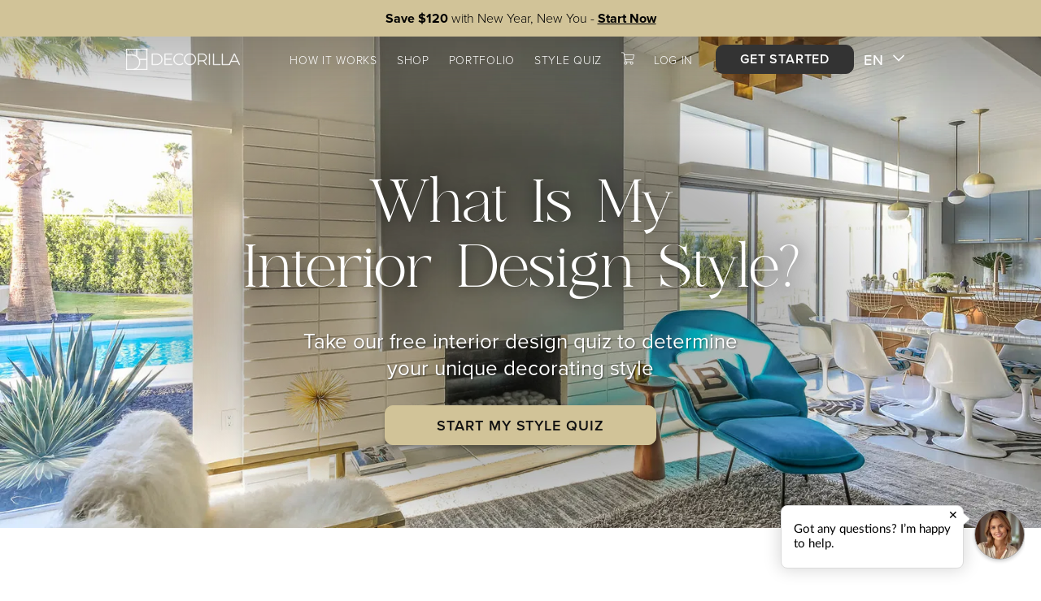

--- FILE ---
content_type: text/html; charset=utf-8
request_url: https://www.google.com/recaptcha/api2/anchor?ar=1&k=6LenQ9QZAAAAAKF4BRIJncECMEIfuTVHjVAczp_Z&co=aHR0cHM6Ly93d3cuZGVjb3JpbGxhLmNvbTo0NDM.&hl=en&v=PoyoqOPhxBO7pBk68S4YbpHZ&size=invisible&anchor-ms=20000&execute-ms=30000&cb=4iz3qig1kdby
body_size: 48951
content:
<!DOCTYPE HTML><html dir="ltr" lang="en"><head><meta http-equiv="Content-Type" content="text/html; charset=UTF-8">
<meta http-equiv="X-UA-Compatible" content="IE=edge">
<title>reCAPTCHA</title>
<style type="text/css">
/* cyrillic-ext */
@font-face {
  font-family: 'Roboto';
  font-style: normal;
  font-weight: 400;
  font-stretch: 100%;
  src: url(//fonts.gstatic.com/s/roboto/v48/KFO7CnqEu92Fr1ME7kSn66aGLdTylUAMa3GUBHMdazTgWw.woff2) format('woff2');
  unicode-range: U+0460-052F, U+1C80-1C8A, U+20B4, U+2DE0-2DFF, U+A640-A69F, U+FE2E-FE2F;
}
/* cyrillic */
@font-face {
  font-family: 'Roboto';
  font-style: normal;
  font-weight: 400;
  font-stretch: 100%;
  src: url(//fonts.gstatic.com/s/roboto/v48/KFO7CnqEu92Fr1ME7kSn66aGLdTylUAMa3iUBHMdazTgWw.woff2) format('woff2');
  unicode-range: U+0301, U+0400-045F, U+0490-0491, U+04B0-04B1, U+2116;
}
/* greek-ext */
@font-face {
  font-family: 'Roboto';
  font-style: normal;
  font-weight: 400;
  font-stretch: 100%;
  src: url(//fonts.gstatic.com/s/roboto/v48/KFO7CnqEu92Fr1ME7kSn66aGLdTylUAMa3CUBHMdazTgWw.woff2) format('woff2');
  unicode-range: U+1F00-1FFF;
}
/* greek */
@font-face {
  font-family: 'Roboto';
  font-style: normal;
  font-weight: 400;
  font-stretch: 100%;
  src: url(//fonts.gstatic.com/s/roboto/v48/KFO7CnqEu92Fr1ME7kSn66aGLdTylUAMa3-UBHMdazTgWw.woff2) format('woff2');
  unicode-range: U+0370-0377, U+037A-037F, U+0384-038A, U+038C, U+038E-03A1, U+03A3-03FF;
}
/* math */
@font-face {
  font-family: 'Roboto';
  font-style: normal;
  font-weight: 400;
  font-stretch: 100%;
  src: url(//fonts.gstatic.com/s/roboto/v48/KFO7CnqEu92Fr1ME7kSn66aGLdTylUAMawCUBHMdazTgWw.woff2) format('woff2');
  unicode-range: U+0302-0303, U+0305, U+0307-0308, U+0310, U+0312, U+0315, U+031A, U+0326-0327, U+032C, U+032F-0330, U+0332-0333, U+0338, U+033A, U+0346, U+034D, U+0391-03A1, U+03A3-03A9, U+03B1-03C9, U+03D1, U+03D5-03D6, U+03F0-03F1, U+03F4-03F5, U+2016-2017, U+2034-2038, U+203C, U+2040, U+2043, U+2047, U+2050, U+2057, U+205F, U+2070-2071, U+2074-208E, U+2090-209C, U+20D0-20DC, U+20E1, U+20E5-20EF, U+2100-2112, U+2114-2115, U+2117-2121, U+2123-214F, U+2190, U+2192, U+2194-21AE, U+21B0-21E5, U+21F1-21F2, U+21F4-2211, U+2213-2214, U+2216-22FF, U+2308-230B, U+2310, U+2319, U+231C-2321, U+2336-237A, U+237C, U+2395, U+239B-23B7, U+23D0, U+23DC-23E1, U+2474-2475, U+25AF, U+25B3, U+25B7, U+25BD, U+25C1, U+25CA, U+25CC, U+25FB, U+266D-266F, U+27C0-27FF, U+2900-2AFF, U+2B0E-2B11, U+2B30-2B4C, U+2BFE, U+3030, U+FF5B, U+FF5D, U+1D400-1D7FF, U+1EE00-1EEFF;
}
/* symbols */
@font-face {
  font-family: 'Roboto';
  font-style: normal;
  font-weight: 400;
  font-stretch: 100%;
  src: url(//fonts.gstatic.com/s/roboto/v48/KFO7CnqEu92Fr1ME7kSn66aGLdTylUAMaxKUBHMdazTgWw.woff2) format('woff2');
  unicode-range: U+0001-000C, U+000E-001F, U+007F-009F, U+20DD-20E0, U+20E2-20E4, U+2150-218F, U+2190, U+2192, U+2194-2199, U+21AF, U+21E6-21F0, U+21F3, U+2218-2219, U+2299, U+22C4-22C6, U+2300-243F, U+2440-244A, U+2460-24FF, U+25A0-27BF, U+2800-28FF, U+2921-2922, U+2981, U+29BF, U+29EB, U+2B00-2BFF, U+4DC0-4DFF, U+FFF9-FFFB, U+10140-1018E, U+10190-1019C, U+101A0, U+101D0-101FD, U+102E0-102FB, U+10E60-10E7E, U+1D2C0-1D2D3, U+1D2E0-1D37F, U+1F000-1F0FF, U+1F100-1F1AD, U+1F1E6-1F1FF, U+1F30D-1F30F, U+1F315, U+1F31C, U+1F31E, U+1F320-1F32C, U+1F336, U+1F378, U+1F37D, U+1F382, U+1F393-1F39F, U+1F3A7-1F3A8, U+1F3AC-1F3AF, U+1F3C2, U+1F3C4-1F3C6, U+1F3CA-1F3CE, U+1F3D4-1F3E0, U+1F3ED, U+1F3F1-1F3F3, U+1F3F5-1F3F7, U+1F408, U+1F415, U+1F41F, U+1F426, U+1F43F, U+1F441-1F442, U+1F444, U+1F446-1F449, U+1F44C-1F44E, U+1F453, U+1F46A, U+1F47D, U+1F4A3, U+1F4B0, U+1F4B3, U+1F4B9, U+1F4BB, U+1F4BF, U+1F4C8-1F4CB, U+1F4D6, U+1F4DA, U+1F4DF, U+1F4E3-1F4E6, U+1F4EA-1F4ED, U+1F4F7, U+1F4F9-1F4FB, U+1F4FD-1F4FE, U+1F503, U+1F507-1F50B, U+1F50D, U+1F512-1F513, U+1F53E-1F54A, U+1F54F-1F5FA, U+1F610, U+1F650-1F67F, U+1F687, U+1F68D, U+1F691, U+1F694, U+1F698, U+1F6AD, U+1F6B2, U+1F6B9-1F6BA, U+1F6BC, U+1F6C6-1F6CF, U+1F6D3-1F6D7, U+1F6E0-1F6EA, U+1F6F0-1F6F3, U+1F6F7-1F6FC, U+1F700-1F7FF, U+1F800-1F80B, U+1F810-1F847, U+1F850-1F859, U+1F860-1F887, U+1F890-1F8AD, U+1F8B0-1F8BB, U+1F8C0-1F8C1, U+1F900-1F90B, U+1F93B, U+1F946, U+1F984, U+1F996, U+1F9E9, U+1FA00-1FA6F, U+1FA70-1FA7C, U+1FA80-1FA89, U+1FA8F-1FAC6, U+1FACE-1FADC, U+1FADF-1FAE9, U+1FAF0-1FAF8, U+1FB00-1FBFF;
}
/* vietnamese */
@font-face {
  font-family: 'Roboto';
  font-style: normal;
  font-weight: 400;
  font-stretch: 100%;
  src: url(//fonts.gstatic.com/s/roboto/v48/KFO7CnqEu92Fr1ME7kSn66aGLdTylUAMa3OUBHMdazTgWw.woff2) format('woff2');
  unicode-range: U+0102-0103, U+0110-0111, U+0128-0129, U+0168-0169, U+01A0-01A1, U+01AF-01B0, U+0300-0301, U+0303-0304, U+0308-0309, U+0323, U+0329, U+1EA0-1EF9, U+20AB;
}
/* latin-ext */
@font-face {
  font-family: 'Roboto';
  font-style: normal;
  font-weight: 400;
  font-stretch: 100%;
  src: url(//fonts.gstatic.com/s/roboto/v48/KFO7CnqEu92Fr1ME7kSn66aGLdTylUAMa3KUBHMdazTgWw.woff2) format('woff2');
  unicode-range: U+0100-02BA, U+02BD-02C5, U+02C7-02CC, U+02CE-02D7, U+02DD-02FF, U+0304, U+0308, U+0329, U+1D00-1DBF, U+1E00-1E9F, U+1EF2-1EFF, U+2020, U+20A0-20AB, U+20AD-20C0, U+2113, U+2C60-2C7F, U+A720-A7FF;
}
/* latin */
@font-face {
  font-family: 'Roboto';
  font-style: normal;
  font-weight: 400;
  font-stretch: 100%;
  src: url(//fonts.gstatic.com/s/roboto/v48/KFO7CnqEu92Fr1ME7kSn66aGLdTylUAMa3yUBHMdazQ.woff2) format('woff2');
  unicode-range: U+0000-00FF, U+0131, U+0152-0153, U+02BB-02BC, U+02C6, U+02DA, U+02DC, U+0304, U+0308, U+0329, U+2000-206F, U+20AC, U+2122, U+2191, U+2193, U+2212, U+2215, U+FEFF, U+FFFD;
}
/* cyrillic-ext */
@font-face {
  font-family: 'Roboto';
  font-style: normal;
  font-weight: 500;
  font-stretch: 100%;
  src: url(//fonts.gstatic.com/s/roboto/v48/KFO7CnqEu92Fr1ME7kSn66aGLdTylUAMa3GUBHMdazTgWw.woff2) format('woff2');
  unicode-range: U+0460-052F, U+1C80-1C8A, U+20B4, U+2DE0-2DFF, U+A640-A69F, U+FE2E-FE2F;
}
/* cyrillic */
@font-face {
  font-family: 'Roboto';
  font-style: normal;
  font-weight: 500;
  font-stretch: 100%;
  src: url(//fonts.gstatic.com/s/roboto/v48/KFO7CnqEu92Fr1ME7kSn66aGLdTylUAMa3iUBHMdazTgWw.woff2) format('woff2');
  unicode-range: U+0301, U+0400-045F, U+0490-0491, U+04B0-04B1, U+2116;
}
/* greek-ext */
@font-face {
  font-family: 'Roboto';
  font-style: normal;
  font-weight: 500;
  font-stretch: 100%;
  src: url(//fonts.gstatic.com/s/roboto/v48/KFO7CnqEu92Fr1ME7kSn66aGLdTylUAMa3CUBHMdazTgWw.woff2) format('woff2');
  unicode-range: U+1F00-1FFF;
}
/* greek */
@font-face {
  font-family: 'Roboto';
  font-style: normal;
  font-weight: 500;
  font-stretch: 100%;
  src: url(//fonts.gstatic.com/s/roboto/v48/KFO7CnqEu92Fr1ME7kSn66aGLdTylUAMa3-UBHMdazTgWw.woff2) format('woff2');
  unicode-range: U+0370-0377, U+037A-037F, U+0384-038A, U+038C, U+038E-03A1, U+03A3-03FF;
}
/* math */
@font-face {
  font-family: 'Roboto';
  font-style: normal;
  font-weight: 500;
  font-stretch: 100%;
  src: url(//fonts.gstatic.com/s/roboto/v48/KFO7CnqEu92Fr1ME7kSn66aGLdTylUAMawCUBHMdazTgWw.woff2) format('woff2');
  unicode-range: U+0302-0303, U+0305, U+0307-0308, U+0310, U+0312, U+0315, U+031A, U+0326-0327, U+032C, U+032F-0330, U+0332-0333, U+0338, U+033A, U+0346, U+034D, U+0391-03A1, U+03A3-03A9, U+03B1-03C9, U+03D1, U+03D5-03D6, U+03F0-03F1, U+03F4-03F5, U+2016-2017, U+2034-2038, U+203C, U+2040, U+2043, U+2047, U+2050, U+2057, U+205F, U+2070-2071, U+2074-208E, U+2090-209C, U+20D0-20DC, U+20E1, U+20E5-20EF, U+2100-2112, U+2114-2115, U+2117-2121, U+2123-214F, U+2190, U+2192, U+2194-21AE, U+21B0-21E5, U+21F1-21F2, U+21F4-2211, U+2213-2214, U+2216-22FF, U+2308-230B, U+2310, U+2319, U+231C-2321, U+2336-237A, U+237C, U+2395, U+239B-23B7, U+23D0, U+23DC-23E1, U+2474-2475, U+25AF, U+25B3, U+25B7, U+25BD, U+25C1, U+25CA, U+25CC, U+25FB, U+266D-266F, U+27C0-27FF, U+2900-2AFF, U+2B0E-2B11, U+2B30-2B4C, U+2BFE, U+3030, U+FF5B, U+FF5D, U+1D400-1D7FF, U+1EE00-1EEFF;
}
/* symbols */
@font-face {
  font-family: 'Roboto';
  font-style: normal;
  font-weight: 500;
  font-stretch: 100%;
  src: url(//fonts.gstatic.com/s/roboto/v48/KFO7CnqEu92Fr1ME7kSn66aGLdTylUAMaxKUBHMdazTgWw.woff2) format('woff2');
  unicode-range: U+0001-000C, U+000E-001F, U+007F-009F, U+20DD-20E0, U+20E2-20E4, U+2150-218F, U+2190, U+2192, U+2194-2199, U+21AF, U+21E6-21F0, U+21F3, U+2218-2219, U+2299, U+22C4-22C6, U+2300-243F, U+2440-244A, U+2460-24FF, U+25A0-27BF, U+2800-28FF, U+2921-2922, U+2981, U+29BF, U+29EB, U+2B00-2BFF, U+4DC0-4DFF, U+FFF9-FFFB, U+10140-1018E, U+10190-1019C, U+101A0, U+101D0-101FD, U+102E0-102FB, U+10E60-10E7E, U+1D2C0-1D2D3, U+1D2E0-1D37F, U+1F000-1F0FF, U+1F100-1F1AD, U+1F1E6-1F1FF, U+1F30D-1F30F, U+1F315, U+1F31C, U+1F31E, U+1F320-1F32C, U+1F336, U+1F378, U+1F37D, U+1F382, U+1F393-1F39F, U+1F3A7-1F3A8, U+1F3AC-1F3AF, U+1F3C2, U+1F3C4-1F3C6, U+1F3CA-1F3CE, U+1F3D4-1F3E0, U+1F3ED, U+1F3F1-1F3F3, U+1F3F5-1F3F7, U+1F408, U+1F415, U+1F41F, U+1F426, U+1F43F, U+1F441-1F442, U+1F444, U+1F446-1F449, U+1F44C-1F44E, U+1F453, U+1F46A, U+1F47D, U+1F4A3, U+1F4B0, U+1F4B3, U+1F4B9, U+1F4BB, U+1F4BF, U+1F4C8-1F4CB, U+1F4D6, U+1F4DA, U+1F4DF, U+1F4E3-1F4E6, U+1F4EA-1F4ED, U+1F4F7, U+1F4F9-1F4FB, U+1F4FD-1F4FE, U+1F503, U+1F507-1F50B, U+1F50D, U+1F512-1F513, U+1F53E-1F54A, U+1F54F-1F5FA, U+1F610, U+1F650-1F67F, U+1F687, U+1F68D, U+1F691, U+1F694, U+1F698, U+1F6AD, U+1F6B2, U+1F6B9-1F6BA, U+1F6BC, U+1F6C6-1F6CF, U+1F6D3-1F6D7, U+1F6E0-1F6EA, U+1F6F0-1F6F3, U+1F6F7-1F6FC, U+1F700-1F7FF, U+1F800-1F80B, U+1F810-1F847, U+1F850-1F859, U+1F860-1F887, U+1F890-1F8AD, U+1F8B0-1F8BB, U+1F8C0-1F8C1, U+1F900-1F90B, U+1F93B, U+1F946, U+1F984, U+1F996, U+1F9E9, U+1FA00-1FA6F, U+1FA70-1FA7C, U+1FA80-1FA89, U+1FA8F-1FAC6, U+1FACE-1FADC, U+1FADF-1FAE9, U+1FAF0-1FAF8, U+1FB00-1FBFF;
}
/* vietnamese */
@font-face {
  font-family: 'Roboto';
  font-style: normal;
  font-weight: 500;
  font-stretch: 100%;
  src: url(//fonts.gstatic.com/s/roboto/v48/KFO7CnqEu92Fr1ME7kSn66aGLdTylUAMa3OUBHMdazTgWw.woff2) format('woff2');
  unicode-range: U+0102-0103, U+0110-0111, U+0128-0129, U+0168-0169, U+01A0-01A1, U+01AF-01B0, U+0300-0301, U+0303-0304, U+0308-0309, U+0323, U+0329, U+1EA0-1EF9, U+20AB;
}
/* latin-ext */
@font-face {
  font-family: 'Roboto';
  font-style: normal;
  font-weight: 500;
  font-stretch: 100%;
  src: url(//fonts.gstatic.com/s/roboto/v48/KFO7CnqEu92Fr1ME7kSn66aGLdTylUAMa3KUBHMdazTgWw.woff2) format('woff2');
  unicode-range: U+0100-02BA, U+02BD-02C5, U+02C7-02CC, U+02CE-02D7, U+02DD-02FF, U+0304, U+0308, U+0329, U+1D00-1DBF, U+1E00-1E9F, U+1EF2-1EFF, U+2020, U+20A0-20AB, U+20AD-20C0, U+2113, U+2C60-2C7F, U+A720-A7FF;
}
/* latin */
@font-face {
  font-family: 'Roboto';
  font-style: normal;
  font-weight: 500;
  font-stretch: 100%;
  src: url(//fonts.gstatic.com/s/roboto/v48/KFO7CnqEu92Fr1ME7kSn66aGLdTylUAMa3yUBHMdazQ.woff2) format('woff2');
  unicode-range: U+0000-00FF, U+0131, U+0152-0153, U+02BB-02BC, U+02C6, U+02DA, U+02DC, U+0304, U+0308, U+0329, U+2000-206F, U+20AC, U+2122, U+2191, U+2193, U+2212, U+2215, U+FEFF, U+FFFD;
}
/* cyrillic-ext */
@font-face {
  font-family: 'Roboto';
  font-style: normal;
  font-weight: 900;
  font-stretch: 100%;
  src: url(//fonts.gstatic.com/s/roboto/v48/KFO7CnqEu92Fr1ME7kSn66aGLdTylUAMa3GUBHMdazTgWw.woff2) format('woff2');
  unicode-range: U+0460-052F, U+1C80-1C8A, U+20B4, U+2DE0-2DFF, U+A640-A69F, U+FE2E-FE2F;
}
/* cyrillic */
@font-face {
  font-family: 'Roboto';
  font-style: normal;
  font-weight: 900;
  font-stretch: 100%;
  src: url(//fonts.gstatic.com/s/roboto/v48/KFO7CnqEu92Fr1ME7kSn66aGLdTylUAMa3iUBHMdazTgWw.woff2) format('woff2');
  unicode-range: U+0301, U+0400-045F, U+0490-0491, U+04B0-04B1, U+2116;
}
/* greek-ext */
@font-face {
  font-family: 'Roboto';
  font-style: normal;
  font-weight: 900;
  font-stretch: 100%;
  src: url(//fonts.gstatic.com/s/roboto/v48/KFO7CnqEu92Fr1ME7kSn66aGLdTylUAMa3CUBHMdazTgWw.woff2) format('woff2');
  unicode-range: U+1F00-1FFF;
}
/* greek */
@font-face {
  font-family: 'Roboto';
  font-style: normal;
  font-weight: 900;
  font-stretch: 100%;
  src: url(//fonts.gstatic.com/s/roboto/v48/KFO7CnqEu92Fr1ME7kSn66aGLdTylUAMa3-UBHMdazTgWw.woff2) format('woff2');
  unicode-range: U+0370-0377, U+037A-037F, U+0384-038A, U+038C, U+038E-03A1, U+03A3-03FF;
}
/* math */
@font-face {
  font-family: 'Roboto';
  font-style: normal;
  font-weight: 900;
  font-stretch: 100%;
  src: url(//fonts.gstatic.com/s/roboto/v48/KFO7CnqEu92Fr1ME7kSn66aGLdTylUAMawCUBHMdazTgWw.woff2) format('woff2');
  unicode-range: U+0302-0303, U+0305, U+0307-0308, U+0310, U+0312, U+0315, U+031A, U+0326-0327, U+032C, U+032F-0330, U+0332-0333, U+0338, U+033A, U+0346, U+034D, U+0391-03A1, U+03A3-03A9, U+03B1-03C9, U+03D1, U+03D5-03D6, U+03F0-03F1, U+03F4-03F5, U+2016-2017, U+2034-2038, U+203C, U+2040, U+2043, U+2047, U+2050, U+2057, U+205F, U+2070-2071, U+2074-208E, U+2090-209C, U+20D0-20DC, U+20E1, U+20E5-20EF, U+2100-2112, U+2114-2115, U+2117-2121, U+2123-214F, U+2190, U+2192, U+2194-21AE, U+21B0-21E5, U+21F1-21F2, U+21F4-2211, U+2213-2214, U+2216-22FF, U+2308-230B, U+2310, U+2319, U+231C-2321, U+2336-237A, U+237C, U+2395, U+239B-23B7, U+23D0, U+23DC-23E1, U+2474-2475, U+25AF, U+25B3, U+25B7, U+25BD, U+25C1, U+25CA, U+25CC, U+25FB, U+266D-266F, U+27C0-27FF, U+2900-2AFF, U+2B0E-2B11, U+2B30-2B4C, U+2BFE, U+3030, U+FF5B, U+FF5D, U+1D400-1D7FF, U+1EE00-1EEFF;
}
/* symbols */
@font-face {
  font-family: 'Roboto';
  font-style: normal;
  font-weight: 900;
  font-stretch: 100%;
  src: url(//fonts.gstatic.com/s/roboto/v48/KFO7CnqEu92Fr1ME7kSn66aGLdTylUAMaxKUBHMdazTgWw.woff2) format('woff2');
  unicode-range: U+0001-000C, U+000E-001F, U+007F-009F, U+20DD-20E0, U+20E2-20E4, U+2150-218F, U+2190, U+2192, U+2194-2199, U+21AF, U+21E6-21F0, U+21F3, U+2218-2219, U+2299, U+22C4-22C6, U+2300-243F, U+2440-244A, U+2460-24FF, U+25A0-27BF, U+2800-28FF, U+2921-2922, U+2981, U+29BF, U+29EB, U+2B00-2BFF, U+4DC0-4DFF, U+FFF9-FFFB, U+10140-1018E, U+10190-1019C, U+101A0, U+101D0-101FD, U+102E0-102FB, U+10E60-10E7E, U+1D2C0-1D2D3, U+1D2E0-1D37F, U+1F000-1F0FF, U+1F100-1F1AD, U+1F1E6-1F1FF, U+1F30D-1F30F, U+1F315, U+1F31C, U+1F31E, U+1F320-1F32C, U+1F336, U+1F378, U+1F37D, U+1F382, U+1F393-1F39F, U+1F3A7-1F3A8, U+1F3AC-1F3AF, U+1F3C2, U+1F3C4-1F3C6, U+1F3CA-1F3CE, U+1F3D4-1F3E0, U+1F3ED, U+1F3F1-1F3F3, U+1F3F5-1F3F7, U+1F408, U+1F415, U+1F41F, U+1F426, U+1F43F, U+1F441-1F442, U+1F444, U+1F446-1F449, U+1F44C-1F44E, U+1F453, U+1F46A, U+1F47D, U+1F4A3, U+1F4B0, U+1F4B3, U+1F4B9, U+1F4BB, U+1F4BF, U+1F4C8-1F4CB, U+1F4D6, U+1F4DA, U+1F4DF, U+1F4E3-1F4E6, U+1F4EA-1F4ED, U+1F4F7, U+1F4F9-1F4FB, U+1F4FD-1F4FE, U+1F503, U+1F507-1F50B, U+1F50D, U+1F512-1F513, U+1F53E-1F54A, U+1F54F-1F5FA, U+1F610, U+1F650-1F67F, U+1F687, U+1F68D, U+1F691, U+1F694, U+1F698, U+1F6AD, U+1F6B2, U+1F6B9-1F6BA, U+1F6BC, U+1F6C6-1F6CF, U+1F6D3-1F6D7, U+1F6E0-1F6EA, U+1F6F0-1F6F3, U+1F6F7-1F6FC, U+1F700-1F7FF, U+1F800-1F80B, U+1F810-1F847, U+1F850-1F859, U+1F860-1F887, U+1F890-1F8AD, U+1F8B0-1F8BB, U+1F8C0-1F8C1, U+1F900-1F90B, U+1F93B, U+1F946, U+1F984, U+1F996, U+1F9E9, U+1FA00-1FA6F, U+1FA70-1FA7C, U+1FA80-1FA89, U+1FA8F-1FAC6, U+1FACE-1FADC, U+1FADF-1FAE9, U+1FAF0-1FAF8, U+1FB00-1FBFF;
}
/* vietnamese */
@font-face {
  font-family: 'Roboto';
  font-style: normal;
  font-weight: 900;
  font-stretch: 100%;
  src: url(//fonts.gstatic.com/s/roboto/v48/KFO7CnqEu92Fr1ME7kSn66aGLdTylUAMa3OUBHMdazTgWw.woff2) format('woff2');
  unicode-range: U+0102-0103, U+0110-0111, U+0128-0129, U+0168-0169, U+01A0-01A1, U+01AF-01B0, U+0300-0301, U+0303-0304, U+0308-0309, U+0323, U+0329, U+1EA0-1EF9, U+20AB;
}
/* latin-ext */
@font-face {
  font-family: 'Roboto';
  font-style: normal;
  font-weight: 900;
  font-stretch: 100%;
  src: url(//fonts.gstatic.com/s/roboto/v48/KFO7CnqEu92Fr1ME7kSn66aGLdTylUAMa3KUBHMdazTgWw.woff2) format('woff2');
  unicode-range: U+0100-02BA, U+02BD-02C5, U+02C7-02CC, U+02CE-02D7, U+02DD-02FF, U+0304, U+0308, U+0329, U+1D00-1DBF, U+1E00-1E9F, U+1EF2-1EFF, U+2020, U+20A0-20AB, U+20AD-20C0, U+2113, U+2C60-2C7F, U+A720-A7FF;
}
/* latin */
@font-face {
  font-family: 'Roboto';
  font-style: normal;
  font-weight: 900;
  font-stretch: 100%;
  src: url(//fonts.gstatic.com/s/roboto/v48/KFO7CnqEu92Fr1ME7kSn66aGLdTylUAMa3yUBHMdazQ.woff2) format('woff2');
  unicode-range: U+0000-00FF, U+0131, U+0152-0153, U+02BB-02BC, U+02C6, U+02DA, U+02DC, U+0304, U+0308, U+0329, U+2000-206F, U+20AC, U+2122, U+2191, U+2193, U+2212, U+2215, U+FEFF, U+FFFD;
}

</style>
<link rel="stylesheet" type="text/css" href="https://www.gstatic.com/recaptcha/releases/PoyoqOPhxBO7pBk68S4YbpHZ/styles__ltr.css">
<script nonce="hfJ_zt8hRoVR0yRVxhTSTw" type="text/javascript">window['__recaptcha_api'] = 'https://www.google.com/recaptcha/api2/';</script>
<script type="text/javascript" src="https://www.gstatic.com/recaptcha/releases/PoyoqOPhxBO7pBk68S4YbpHZ/recaptcha__en.js" nonce="hfJ_zt8hRoVR0yRVxhTSTw">
      
    </script></head>
<body><div id="rc-anchor-alert" class="rc-anchor-alert"></div>
<input type="hidden" id="recaptcha-token" value="[base64]">
<script type="text/javascript" nonce="hfJ_zt8hRoVR0yRVxhTSTw">
      recaptcha.anchor.Main.init("[\x22ainput\x22,[\x22bgdata\x22,\x22\x22,\[base64]/[base64]/MjU1Ong/[base64]/[base64]/[base64]/[base64]/[base64]/[base64]/[base64]/[base64]/[base64]/[base64]/[base64]/[base64]/[base64]/[base64]/[base64]\\u003d\x22,\[base64]\x22,\x22S8Odwo4cK8Oow45VwoTDj8O8c3A4SsKrw51JQMKtSmLDucOzwpRTfcOXw7nCkgDCpjsWwqUkwpl5a8KIQcKwJQXDqGR8ecKSwq3Dj8KRw6fDhMKaw5fDjgHCsmjCi8KCwqvCkcK8w4vCgSbDuMKLC8KPSGrDicO6wqLDssOZw7/CicOywq0HVsK4wql3dSI2wqQMwqIdBcKBwovDqU/DncK7w5bCn8OoF0FGwrAdwqHCvMKXwpktGcKxN0DDocOewqzCtMOPwrfCsz3Dkz3CqsOAw4LDjMOfwpsKwqdqIMOfwpIfwpJcfMOJwqAefMKuw5tJT8KOwrVuw5Vqw5HCnAnDngrCs1LCncO/OcKXw4tIwrzDucOqF8OMCD4XBcKTTw55eMOOJsKeRcOiLcOSwrvDk3HDlsKww4rCmCLDqx9CehrCsjUaw5BAw7Y3wr/CpRzDpR/DhMKJH8ObwrpQwq7Dg8KRw4PDr0NucMK/[base64]/CtGfCisK5PMO8IMOxWm3Ch8KFWcODYnnClRXCk8KqOcOMwrTDjQMURjsbwoLDn8Krw4jDtsOGw7/Cn8Kmbxhew7rDql3DncOxwroNW2LCrcOqXj1rwovDhsKnw4gBw5XCsD0Sw5MSwqdhaUPDhAsSw6zDlMOIGcK6w4B8ABNgNhvDr8KTMEfCssO/JVZDwrTCim5Ww4XDu8OiScObw7jCu8OqXF8SNsOnwrQlQcOFUFk5N8Ozw5LCk8OPw5TCrcK4PcK6wpo2EcKewoHCihrDjMOCfmfDoyoBwqtGwpfCrMOuwp9SXWvDk8OzFhxPLGJtwqfDlFNjw7jCh8KZWsOwL2x5w6kiB8Kxw5PCrsO2wr/Cg8O3W1RYPDJNFEMGwrbDiXNccMOhwo4dwolQOsKTHsKcEMKXw7DDlMKON8O7wr3Ch8Kww64rw6Mjw6QQT8K3bjVXwqbDgMODwpbCgcOIwo3Dv23CrXvDjsOVwrFkwr7Cj8KTdMK0wph3ccOnw6TCsj44HsKswoEsw6sPwrvDl8K/wq9QBcK/[base64]/DqsOsPFTDtVnCosKvDWxdw6rDrsOIw5YjwqvCrMOiwr4vw7rCtcKhA3h1SjJ2BsKrw4nDmWdjw5hRNlrDgMOaSMOYScOacQlNwqnCiSNiwpnCpwjDh8OUw54MZMOEwoxAOsK2csKxw6BZw7bDusK9bCHClsKtw5jDv8OnwpzCocKvTjs+w5AHdE/Dt8KuwrLDusObw77CssOAwr/ChQHDr25wwp/DucKPNg12XAHDh25rwrjCmMKtwq3DjF3ChcOkw5Blw4bCosK8w51ieMOgworCqQrDjwDDvmxMIT3CgVURSTQow6JjWcO/WiUeTTrDhcKFw7dFw5Nsw6DCsi3DoF7DgMKBwrHCiMKxwqsHKMOMU8OtN2kkJMKOw5HCgw9WH3/Du8K/dHLCg8K2wqkAw7bCkSPCtC/CpAnCun/[base64]/Dp8OZF8KJAsKjA8KDw4TDncK0w5LDoDHCiwJ1IU1EDlTDhsOlUMO4McKNeMOjwoY4PD95EF/DmBrCjU0PwrHDmHQ9SsKhwpvClMOwwpQ2woZZw4DCs8OIwqHCi8O0bMKxw53DkcOFwoAWaTDDjsKzw5fCpcO7DHbCqsO4wqXDs8OTJSzDhUEkwpcMYcKAw6bDh38Yw6l/[base64]/DmcOxw6UvwqfDkMKRHijDkzo6wqjDrwhbUjjDhMOfwqouw6nDsRxtAsKXw4h5wp3DrsKOw53DrEcww4HChcKuwoJewp5kLsOPw53Cj8KUEMO9GsKWwqDCi8KFw59yw7LCqMKvw4hcdcKSZ8OXFsOrw5/CqXvCssOzBzPDlHzClFw9wpPCusKSIcOBwosjwrY8FEgywrs/M8Kww6U/EXMhwrc+wpnDpmLCqcK9P04lw7XCkBpmA8OuwonDicO2wpHCkkXDhMKiaQ1DwprDs2BRLcOcwrxswrPDpcOsw59qw6F/wr3ChG51QB7Cu8OVGilkw63CgMKwCSdSwpvCmlPCpAwqMxbCnFIyFQXCi1PCqgFPAmfCmMOKw6LCvz/CglMiLsOUw6RrJcO0wocIw53CtsOjGiR1wpvCh2rCqj/DjGLCsQQpQcOMaMOYwrQ8w57DkRFvwonCmMKAw4PCgHXCoAoRLSXCn8K8w5oaOUlOEMOew7/DhBDDoglxVCzDmcKAw57CqsORZ8Ocw7LCiQQjw4R1a300AHXDjcOtaMKNw6Bew7LCkwnDh2bDlEdRI8KrRHJ/Ml9nCMKeKMO/[base64]/DtsOuQsOSacKsw5JLw7A8woIkHTTDu8OLb8Kww48Xw6Ixwpw9NAt0w5BGw7VfB8OKH1BAwqnDl8OQw7PDvMOlagPDvXfDsSHDhVXDo8KFIMOHbSrDm8OIJ8Kjw7dgNBPDm1DDgDrCrgIxwoXCnhwvwr3CiMKQwo9Xw7lrIl/[base64]/[base64]/Dug7CscOzwrrDn8ODwphnw549FlM4wowkSgJnwqHCocOLH8KKwpHCncKDw4NYNsKTTS5gw4JsJcOCw4NmwpZffsK/w5hZw7Mvwr/Cl8OtLijDhR3Cu8OXwqbCkmo5OcOcw7DCrwUWE1XDnmsJw6ViCsOww4RTX2XDiMKBUxVow5B0dMObw4nDi8KSB8KJRMK1w7XDk8KgSjl9wrcFecKfa8OBworCj3bCsMK7w4PCtQ0KTMOCOwLCpy8MwrlEZn8Xwp/[base64]/Cn0g7wrQ3w5ZOdMKcdsObw6hDwqhowoHCp1PDqzAKw6vDoALCk1PDiTNYwqDDrMO8w5JhUCXDlRHCvcOcw7Q+w5vDs8Kxwq7CmQLCj8OKwrrDisOJw50MLjTCsmvDgC4FEl7DjBolw40Qw6DCqFbCmUzCn8KKwq7CmH8sw4/CvMOtwrcFT8KuwpYKBxPDlR4THMOOw7hTw5fClMOXwpzDvMOmOCDDqMKtwoPCj0jDg8KHAsOYw6PCtsKPw4XCrxcgJsKySFJpw5hywptawq4kw5huw7HDrkA9LcOawqpxw4R6IGsQwpnDhUjDpcOlwpLDpCXDscOqwrjCrMOKbS99BkcXAg8KbcKFw4/DlsOuw7R6MgcGJ8KQw4V5VFXCvQtAe1bDiSxQMQgPwofDusOxADJ0w6BRw5tkwpvDn1vDscO4I0LDi8Okw5I9wpEXwpkJw6fCtCprOMKQI8KawqcEw6w7GMOTQBQrZ1XCrjPCrsOwwp3Dq2Bxw7DDq1jCgsK/VRbDjcKrd8Ocw5ccXhnChUlWYErDssKVQMKOwqsPwqp4MAJRw5fCmsK9CsKcwoVBwpDDsMKaVsOsdHgwwrAAM8KNwqDCqzvCgMOHQ8Osf3TCpHldDMOowqcCw5vDs8OdMxBgdWJZwphywqgUPcKYw60wwq/DgmJjwqfCkwx/wofCpVJDRcOAwqXDjcKLw4DCpzhPMxfCt8OOQGkLQsKYfizClSrDo8K/dCLCvQsEJ0fCpBfClcOdwo7DlsOCNzTCvA0/[base64]/CtXnDnMK+eRtAJRPDtMOfYG/CksOdwqrDhVDCshvDlMKVwo9gLCcoI8OtSnl7w7cmw4RtdMKIwqR/CXDDt8O0wozCq8KYXMKGwp4UY0/ChA7CgMO/FsOMw5/CgMKFwrHCg8K9w6nCi3czwo0deHnCuSZReGnCjjvCvsO7w6TDhkUywp1Sw7MDwqATZcKXb8OqBwXDqsKRw658LwNYIMOtCj89Y8KqwoBdS8KpKcOVW8KTWCfCmURcP8KPw6ltwo/DtsOpwqnDvcKjSSE2woZ+JMOHwpfDnsK9A8OZCMKkw5ZFw6EWwqHDlHrDvMKGE0NFbkPDunvCi18ga3hnc1HDtznDh3nDuMOAViA/VcKKwoHDr13DvELDu8OLwo/DoMOfwrhtwotFPHTDuX3CsjDDoivDrwbCncKAN8KySsKmw7nDqn8FfX/CpMOxwrVww6d7bDjCrEJlAhFVwpthF0BGw5Qkw6rDv8OXwpMBfcKpwqtZK14MYGrDt8KcasKRVMO/eTZowrZQMsKdW0RMwqUWw60yw5rDocOGwrdxYCfDisOVw4jDmy1tDnVyasKTGkHDgMKGw4Vzf8KTd2MMDMK/dMOLwpwYEk5qTsOoTS/DuiLCusOZw4jCk8O2J8OGwoQJwqPCp8KsGiTCksKzesO7Ax1SSsOcC2HCsAERw7fDu3HDi3/CtiXChDnDqmsPwqLDpEnDucO5JGAOAsKJwr5nw4c8w6fDoBo+w5NHEsKnVxjCkcKeE8OdX2HCpRPCuBdTPztQGcOeJMKZw48gw48AO8K+wrnClmUjB0bCo8Kxwo9eAcOXKGfDksO5wq7CkcKqwp9bwo93f0ZXAGDCkgbCt2/DvnfClMKFVMO5W8OaNG/Dp8OvSSbDolw0VXvDncKWKcKmwotWbQ4LTcKSMMK7wrBpTMKDw6TCh1FyNynCijNtwpQ5wqnClXbDqC5Kw7FMwr3ClkXCkMKiacKcwobCrhdOwr3DngF5K8KBXUQkw5F0w4cEw7Biwr9lRcOROcOdcsOye8KoGsOCw63DkhbDowvCkMKDw5fCusKTaV/Doiguwq/DmsOawrnCgcKvAhtLw51QworDsmkrP8OfwpvCuDsSwrpqw4UME8OUwqvDpEkWbnccbsKOcsK7wqIgIsKnaHLDjMOXIMORSMKUw6pIHcO2RcK2w4VUQDzCiA/DpDZuw6V9ZX/DgcKmWcK1w5lrTcOGCcKzaVTDqsOtUsKFwqDCnsKzARxRwrtOw7TDgkNww6/DuyZdw4zCmcKiASJ3DRpbE8KxHz7Cuh1nQTNVGCbDmCjCtsOqGXAnw4Y0F8OjIcOWdcK5wopzwpXDt0d/[base64]/[base64]/L8KewpAiw44ITRfDuj9ww4jDlCMsw7gIEArCqcK8wpbCsnLCqBpXPcOCXy7DucOGwp/DscKlwovCp1lDNsKawp90LVDDg8OdwoEUMQkKw4DCusKoL8Omw4V0aSbCt8KYwoEdw6VKQsKgwpnDp8O5w6DDrcK4aCLDtmttD2/[base64]/Dt8O6AmPDiykpGcKDHjrCnMOafMKBF8O9w7cdJsOvw7/CjsOowrPDlBtQKCbDjwsuw7Bpw4IZa8KSwobChMKvw4kVw4zCgwcNwprCjcK+wpHDmW4SwoxiwqRVX8KDw6TCugbCq0DCn8Opc8K/[base64]/[base64]/UcOrw5Bywr7DvVTCqcOnwqhVY8KHf8O2OMKrwq/CnsOGX2hww5AZw4Y6wrbCuH/Ct8KcHcODw6DDiicFwp9kwoBjwptTwrzDu0TDjHXCpytOw6nCp8OHwqXDs0rCjMOVw5zDpU3CvSzCpS3DjMODAEDDqhnCucO3wonCmMOnFcKVRMO8PsOZA8Kvw4LCqcO4w5bDiXoGc2Y9RzN8VsKhW8K+w7zDj8KowpxZw7bCrmQnC8ONF3NkeMO2SFsVw74/wpN8KsKWdcKoE8KFaMKYH8Kow7ZUSHnDtsKzw6l+ZcO2w5FRw7HDjl3CusOqwpHCm8KRw5LDrcOXw5QuwppuV8O4wrRNVjfCusOjfcKLw74AwrTCkQbChsK3w4fCpRHCr8KwRi8Qw7/Dkh8hVx15RRUXUhgFwo/[base64]/[base64]/woUKfcO5w7XCo2HDpMO6w4gkwqbCrkvDgRknTi7Co3kveMKiHcKDI8O7UsOrNMOjSyDDnMKAP8Kyw7XCi8KmKsKDwqh1QlHClWvCiwTCisOdw5N5fVLCgB3CmEdYwr5ww5t/w5V4QGpawrccOcO/w5BawrZYGVrCncOgw5PDhcOhwoBBYA7Duk8zF8OERsOrw5kjwovCt8OFGcO0w6XDiXbDmDnCv3DCkGjDs8KgICTDoQQ3Y1/CosK3w73Du8K3wonDg8OEwpzDuER0QBoSwrjDvSp+UUUfP34BXcOJw7PCshEQwr7Dih5rwoZ/QcKUA8O5wrPDpsOxBynCusOgOV0bwqfDqsOIRwYAw4F/dcONwpLDtMOiwoQ0w5RgwpvCmMKPA8OhJWcrDsOPwr8VwozCicKgQMOnwrXDtVrDgsKpTMKubcK8w6xXw7nDgzVnw4TDnMKRw47Dtk7DtcOXLMKKHnZ7PDNKIxxlw7hbfcKSOMOjw4/CpcOkw7LDpSzDpcKzDW7Cg3HCuMODwrxTGyQqwo57w4VZw4zCv8OTwp7DpsKXYsOQHnoDw6kvwp9Xw5o5wqvDmsO9XRPCtMKrQlrCkBDDjyfDg8ODwpbCp8OCAMKSEcKFw6AJMMKXA8KGw69wTWDCtT/[base64]/Co8OlDsKdw55NRFjDpcOtAsOYwpY1w7YKwpXCsMOywoVIwpLDo8KDwr5pw6/Dt8OswrXCtMKmwqhbEgPCicKZQMOBwqrCn3towqzDvgh+w6gJwoMeLcOpw5UQw6hVw77CkAhbwofCmsOfSlXCkxNRAD4Rwq8LNcKjAw0Xw58cw6XDqcOiL8KTeMO8XzLDtsKYRW/CiMKeIEw4OcOmw7LDvSbCiUkYN8OeUkvDiMOtVhpLecOZw77CocO9bmR3w5jDiBjDnsKowpDCjMO/w4kwwqbCohMvw7RJw5pXw4I6fBTChMKzwpwawq5RIkczw5AbDsOIw6XDsAx/JcOrfcKSL8Kew4vCh8O1VsKaP8Oww63CmwzCr1fCmSPCmsKCwo/CkcKhBGfDuH1KU8OLw7bCiC92IyUhfzpMX8Omw5NzMRAeWGNiw4Juw4kMwrcoT8Kiw6U+CcOJwpAFw4TDhcKnRXsEFSTCih9dw7fCjsKAHnQswoMvHcO/[base64]/[base64]/CpCHCj8O8w5XDsjbDv8KOw5ZZXSzCgUtAckPCpcKodWZowrjCq8O9SlduEsKfSnPCgsKQeFTDqsK+wqNQBFx0NsOkBsKVLDdoDH/DgljCvgMew5nDqMKiwqhgcy/[base64]/[base64]/DgsOtwp02w7wIwoZ0wql6W8K9RE5bbsOAwqXCs3Y+w6zDqMOywoVTLsKcKsOnwpkXwonCqxvCvcKvw53CgMOtwoJ6w4PDjMKwbh5gw7TCgMKcwokPX8OPFhETw54sZ2TDiMOHwpN2dMOfWSh5w4LCpUtCcDN7AcKPwozDr0djw7gFesKVDsOCwpDDn23Dli/[base64]/Dl8KRwr7Ct1ZvecKcw6LCpcKIC8OibsOSw6oaw6XCksOoQ8KWZcK0acKwSBLCjUdEw5TDtMKPw6jDpj/DnsONwrpFUWvDpmgsw6dFPwDCp3zDqcOnXEFzUMK5bcKFwozDlE9/w6jClAfDvBvDjcOVwoMzU3jCu8KpZA9wwqQKwrE8w7DCs8KpfyhZwrLCi8Kcw7EsT1PDusOVw4rChwJLw4PDlsKWGTFrXMOtE8Kyw57DgGrClcOUwo/Ci8KAKMOQecKTNsOmw7/DrVXCvWR2wr/[base64]/CqT7CkVXDmsO6EsK7w6zDpTfDn8KBWjjCiwN8w64RRMK+wpHDl8ODK8Oyw7HCpMO9L0PCmk/CvDjClkzCsygAw58cR8OQWsKKw7YuY8KZwqvCp8Ksw5hJAV7DlsO0FlBpdMOMQ8OBWSvDg0vCisOIw5QbHB3ChSVlwqAiOcOVQE8uwrPCgMOnCcKTw6fCjzsAVMKYfnNGRcKTeGPDmcKBWSnDj8KLwqMeW8Kfw5jDk8OPE0E/fRXDj3clRcKeMy/CisOvw6DCrcKKO8O3w7c2P8OISMOEZDBJXRDCry1/w7hxwpfCksO/[base64]/CqCI/[base64]/NMOeVcK0wrfDqlTDsChKwr3CmsOww6VcwoJWw5zDscObbhvCn3tLAxfDqA/Cm1PCrDNTfUDCnMKeOyElwqHCr3jDjsOgKMKwCmVdbcOjTsK8wpHCmHnCk8KSOMK1w7jDtsKxw6AbBn7DsMO0w6RVw5rCncOfKMKKfcKIwrXDu8Ovwp8UbMO2fcK5dMOewoQ6w6x8YmwgVTHCp8K/[base64]/[base64]/DrMOww4bDscOnMETDjAfDpMKCwrfDh1dHaMKxw5d5w6bDhwXDksKpw7ofwpdrKFfDhTl/dBPDhsKiesOUGcORwoDDoBV1YcO4wrl0w67Ck3NjIcOewrAhw5PDhsK9w69/wrEZIS5cw4Q2KynCscKiw5MAw6rDpUI5wrUdExNLWnXClkB8wqHDnsKRbcK1H8OlVzTCo8KYw7bDssKKwqpdw5ZvAn/CnwTDok50wrHDtzh7ckTCrnhzWkA7w4zDs8Osw7Z/w5HDlsOkAsO2RcK1BsKDZlVOwqnCgjPCmgrCoRzCoW/[base64]/JDbDkyQawqHClMOzJmIxf1csw4HDvizCmjDDkMKVw5vDhV15w7FzwoE+dMOlwpfDvkNAw6J1FkY5w4Z3NcK0FDvDgFlkw58xwqHCoFhsJCMAwpofUMOLEWN/H8KvWMK/[base64]/w6wUw5hewo8Ow7o3w6URwrhww7vDjxHDnztOw7DDom1XEiY2d1YfwqdJH0kTVUvCmMKMw5zCklXDrETDnhXCkngyEk5wZ8OqwqTDoCFbScOTw6ZAwoHDoMOZw7BHwr5fRcOJRsKzLR/CnMKcw4VUE8KTwppCwqbChWzDjMOuI1LClWQwfSbCi8OIQMK7w60/w5nCksOdw67Cv8KIBMOcwoRKw5vDpxLCo8OGw5DDjsK8wpcwwrpFZy5twpE3dcOKKMOHw7hvw4zDrsKNw6oaAS3CosOaw6DCgjvDk8K/McOUw7PDscOQw4vDv8Kpw77DpQ0aOBk3AcOpZw3DpTTDjAELQ3seUsOSw6jDnsKSVcKLw5wrJ8KaHsKnwp4twrUPZcKUwp0OwofCqVktQmYnwr/CrlHDusKkJH7CgcKvwrg8wqrCqQTDmCg8w4xVNcKVwqZ/[base64]/CphhZB1HChnLDoMOAEl5Ow4DDisOxw7cGwpTDtm7CqkHCjVvDsF4HIw7CicKIw5d3LsKaMRRPwq4xwq4Iw7vDrClOQcOzw63DqMKgwqjDvcK4P8K0DMOJHMOYUsKhAsOZw5zChcOwO8KTYmhzwqTCq8K7AMKQRMO7ThLDrxHCnMO4wr/Dp8OWEnB/w63DtsOlwod4w7jChMOjw5TDmsKZJnHDk3TDt0/Dm1/DsMKJHXfCj0YnRMOyw7w7C8ObfMONw50ww6bDq3vCjzoiw6vCnMO6w5AJWMK+YzUePcOLGVvCpjrDq8O0UwtQVsKCQCcgwqMTYnPDgF4eKS/CoMONwqpaWGLCuk3ChEzDonY+w6lQwofDlcKzwoHCqMKFw7rDug3Cr8KmGwrCicOoJsKjwq8kSMKMVsOwwpYJw7Quch/[base64]/CpSLCpiDDucOEwp/[base64]/DtMKiw5wEw4bCgsKZRcO/[base64]/BsKuJ1LDl0/Dq8OZw7bCkiV1bMKGPcKGJgfCm8O6PTnCt8O4UXPClsKQR2HDu8KnJRzCjwbDmADCr0/DsWrDiyMcw6fCq8OpSsOiw5h5wqo+wrrCmMKESmMTN3RqwprDicKCw7QNwqvCpn7CuD82DmbCvsKYUjzDhsKTGmjCq8KaXXfDui/[base64]/JsO7EwFBT8ONG8K2ZVBMHC/DmsOqw6FGbsKbREs4FGh5w4TCi8OtBW3DuTjDkA7DkTjDosKgwogxJsOcwp/Cii3ClsOvSTnCp1AcVC9MUsKvR8K/XyHDqihAw7MADnfDvsK1wo/DlsOpPg4bw4XDl2FMCQvCpsKgwpbCi8Odw5vDmsKlw7TDgsOdwr1pdUnCmcK3KF0IVMO5wp4iw5nDscOvw5DDnRLDosKkwrrCkMKBwrMkOcKFA2LCjMKxYMKsHsODwq3DmUkWwocMwrUSesKiUx/Dr8Kdw43ChF3DmMKOwpjDgcKuEhgJw5fDocOJwozDoDx+w6JYVsOMw4YBJcKRwqZwwr9HdVV2Wg/DvhBYZlpjwqdKw63DvsKIwqXDtwxCwrtgwrYfHlw1woDDvMKuQ8O1ZcKeKsK1XjZFwox0w5TDtmHDvx/DqXUeL8K6wopXCcOTw7cuwqPDg2zDqWIfwqzDvsK+w43CisO5IsOSwoDDosKwwrBuT8K2citaw43CkMOswpvChXNNJCkhEMKZfWfCq8KvYifDncKYw4TDkMKbwpfCi8O1R8Ouw7jDlMO5d8OlA8OTwp0+UU/Ch1gUT8Ksw4vDoMKLdMOGc8O7w6UALkLCnhfDn21FIw1TLiRzOUYLwqwRw4QJwqHCusK2LsKdw5DCoWBsJV8OccKxeQzDjcKsw5bDusKUM1/Ck8OxCFrDusKFJlrDoSNmwqbCtnYZwrzDuGlKKErCncO8YF8vUgJ6wrrDq0Z/[base64]/Dhn5Uw43DnU/CtnTCnMOTZ3vDlWlAw7bCnQoyw7HDk8Kvw4TDuwbCqMOKwpddwpnDhV3ChsK1K1wew5XDlRPDuMKmYMKtfMOrNhrDq1F1fsKlUsO3Qj7CvsOHw5FEL1DDlkICacKYw4fDhMK0A8OEOsOlP8Kew6jCvVPDkA7DusOqVMK2wogpwoHDtDheX3bCvhvCjlhxRHViw5/Dj0TChcO6Ng/Cn8K6ecK+UsK9aUDChcK/wqLDrMKEFBrCqFPDsXIuwpLDvsKvw6bCu8OiwqRyY1vDocKkwrQuB8Oqw5/[base64]/CnSQ8w5JBJsKdNcK/L8KbG8OlQjTDg8ORwq06L07CtwZsw6vCjSRgw4dWaGRrw68sw5xOw4bCvcKafsKAUS0Fw5IQGMKuwqLCpcK8cmrCtz4Lw7wgwpvDpsOOHnfCksK8cETDtcKFwrLCtsOAw4/Cs8KBS8OzKF/Cj8KcIcK+wqgSHxvDi8OMwqw/[base64]/CvRDCinzDlMO6ScOXUHbCgzzCgT/DoMOtw7HCocOrwq7Dqik3wq/DssK9D8Obw6l5csK1bsKbwrkeHMK1wph/PcKow73CnRNVekXCp8K3PmhIw49cwoHCjMOgDMOKwqBzw6vDjMO7DUlaVMK3LsK7wp3CiX/[base64]/wqzCshAGwowyIwfCqCnCmy8aIMOQCgXDnhfClFbDscKHTcK7NWTDlcOPQwpVdsKxWWXChsKmZMOdQ8OhwptGRyfCkcOeXcO8L8Okw7fDh8KywrLCqXTCkV1GDMKyWj7DvsKywpRXwqzCv8OPwo/CgSI5w4gAwoDCoGnDhQVxRBp4GcKNw57Dk8OdWsKUZMOWF8KNaBx2ZzZRAMKtwoFjbSbDi8Kcw7vDpFUcwrTCtEt+d8O/eXPCisKuw4fDpMOydF9gFMKVfHvCtQsZw6nCt8K2AcO2w7rDvgPCgzLDrzPDvhvCqcOSw7nDuMKGw6AKwr3CmHXDi8OlOTpgw5U4wqPDhMOpwr3Co8OUwq5cwrnDq8O8GUTCnDzCjUt/TMO4XMKeRnpeK1XDnXVjwqQ1wobDsRMuwpQww459PRDDscK3wprDmMOAbcK4EcOWdn7DpU3ClGPDucKTe0TDgsKGTwgiwprCs0bCvsKHwr7Dqh/[base64]/CpsKRwr8yBzjCtsODw5nDkngIwqXDlk7DusOOw6rCmh7DnFrCjcKMw7JJIcOPQ8Kuw4JBGlvCj1B1YsKtwqV1woTDtHXDj0jDqsOQwoLDjHfCqcKlwp3DkMKOUGFsCsKYwpLCqsOqTWvCgnfCv8KyRnrCtsKMeMOPwpHDlVfDkMOfw7/CuyNew4o4w7rCk8K5w67CgENuVDHDvUnDo8KoBMKKEwtfZA06a8KpwoJbwr3DuEIPw5Fww4RDLhdww7s3Aw7CnHrDuD9iwrV2wqDCp8KhWcK6DgVGwpnCncOWEy5Rwoouw4ZZVyDDncOww7sPHMOSw5rDqxR1asOnwqrDkxZLwqowVsOHdHTDkXrCmcKQwoVtw5/CkMO5wrzDu8KhL2vDpMKRw6sOcsO+wpDDqlYfw4A0MQV/wrd0w7nCn8O+YiRlw5FAw5HCnsK/E8Kbwo9Pw7c4XsKOw78Qw4bDrjl3ewBRw4Jkw5HDvMOgw7DCuzZWw7Yqw4DCvBbDkMKYwrNDf8OlO2XCkCsRL0HDhsOdfcK0w6E+AWDCtR1JXsOdwqnDv8KOw63CksOEwoHCosO/dU/Dp8KtLsKlw6zClEVkE8KFwpnChcOhwqvDoWfDksOgTw0UVcKbSMK4X31JRMOqeTLCgcKBUQE/[base64]/Co8Knw5QWcFcSwqDDrzfCkUkuPwZbw6nCkVpgBFkaATvCvl9Fw53DolTCrBfDnMKnwp3Dm3k5w7wKRsKsw73Dl8K6w5DDuH9Xw59mw73DvMKEJ3QNwqnDsMOUwoHDhBvChMOaMA9lwqBlbQQVw4XDmh4dw6dTw68EX8KeeFs9w6hpK8OcwqgoLcK3wq7DtMO/wo8Zw5LCj8KUZsOBw5rCpsKQYsOhZMKow7YuwoHDmTVDHn7CqQpQExrDlcOCwonChcOJw5vDgsO9wqfDvGJKw6fCmMKQw53DkmJoPcO0JWoMQSXDmWzDgEbDs8OtV8OjOBgQF8Oiw4hRUsK/EMOLwrNUMcKSwpvDt8KNw7kgS1Igf1QOwoTDlwAqHMKFcHHDksOdS3DDsS3CvMOIw58jw5/DpcO4wqUeWcKFw6Ybwr7DpmXCjsO5wrUQQcOnPxLCgsOhTQRXwoVSQEvDosKUw6zDjsO8wpIBbsO9P3ggwrgcw6lzw5TDoD8NFcKhwo/DmMOtwr7Ct8KZwqXDrQMMwo7CpsOzw5ZmJsKVwoVlw5HDhnfCt8Ohwo3CjFMyw6xfwo3CrRPCuMKOwo1IWsOiwpjDlsOiewHCpgNvwo3CpmN/[base64]/DvsK5wpUsJEPDo8O2wo8ZUC19w70Ow4dTNcKLdQbDj8OZwo/CmQp8LcOEwrN7wqsNXMOMfcOmwoI7CWQiQcOhwrjCknHCsRc2wpZyw7rCocKbw6pOX03CmEVvw5QIwpnDtcKmfGg/[base64]/CmWfCjMOcOkocw4/CtMKUdEXDu3wnwrfCuMKBw7HDq1QWwrs1BXLCi8O/[base64]/Cl8OmwobDqcKzE8KqwrcxEcKAJDE6S0LDpcOlw5QswpoowocsbcOEw4jDkUtowrM/QW1Sw65WwphOGsKlccOBw5nCu8OIw71Lw7rCocOxwrDCrsOgajDDmiXDhxRtUgxtIUzCu8ORIsKFfMKfB8OPEsOhe8OQOMO9w5rDgCpyFMKhV30dwqLClx/DkcO0wrHCoyfDthQ6wp0Cwo3Cvlw1wp7CuMKawrzDrGDDumvDtiDDhmcxw5nCp2BJGMK8Xz3DqsOrXMKPw7LCrR5ORsKuGl/CuCDCmzA6w4NAw5/CsCjDsnfCrFzCiEgiR8OmJ8KbOMOTWH3DlMOkwrZZw5DCisO2wrnCh8Oaw4nCqsO6wrDDtcORw4cUb15GV33CusK1G2R3wrMxw6A3w4DCkB/Cu8O4E37Cr1HCgGPCjUldVHbDni56Xgk2wqM6w5JtYwzDocOKw7zDo8OYShFwwpBPOsKtw5wcwplFDMKWw5nCn08Dw4BDw7LDuxJsw5xfwr/DtyzDt3/CqMKXw4jCssKOD8ObwoLDv1c6wpoQwoBLwpNoI8Oxw51RLWR1EUPDqV7Cr8Kfw5bDngHChMK7ATLCsMKRw43CkcOFw7LCuMKBwolgwrNJwrBNPmMPw6Fkw4cWwojDnnLCpmF0fC1fwp/Cizh/[base64]/w49We8KKwo84wogDwrbCo8OwIMK1ETdfYz/DrcOyw5QOCcKDwrsOT8K1wr4TAMOaDcOvcsO3HcK3wqfDojvDgsK1UmRITcOmw65bwpHCiGB1Q8KLwpVQFxjCmwB4NEcfYSjCisOgw6rCmCDCo8K1w4tCw45Gw7x1JcORwrB/w5hGw4HDuEZ0HcOww40+w58hwp7CgE8yD1nCmMOuSwcLw47CpMKNwrjDiXrCtMKDaUIpOBBxwoglw4HDlAnCmSxSwphrDy3CosKcdsOKbsKOwqXDtcK5wrPCmA/[base64]/DpsK1w4rCo2/CmlLCoi/CtCDDlcOpw5BXOsOhKsKdDsKNw65Sw7hfwrENw4dlw7ZZwoESIFxZV8Krwq0Xw4bClA8pQg8Dw6zDunQjw6wLw4A7wpPCrsOnw7nCuj98w4AxIcK2PMOlbMKvYcK/FVjCjA53QAFTwqzClcOPZcKIaBnClMKaV8OWw7x9worCrXnCpMOewp7CtE3CksKVwqfDlATDlW3CuMOZw53DgcODHcOZD8OZw5lyIcKUw5kEw7bCn8KKVsOMwqbDl1NowoLDtC0Mw7p6wqXChiUuwoDDscOdw4FULcOoK8OxRGzCqA5UC00rGcOXZsK8w7E1BEHDkk/[base64]/w4jCuHDDmFHCkcKCVsK0w6U/w4PCoyMtw5wCwrLDnsKlbjshwodMXcK9CMOoMwd/[base64]/[base64]/CoFfDnSXDlcKIacKXwqYiB8K4TcObwoAUYsKEwpN5WcKGwr1/TCbDtMKpPsORwo1JwoBvDcKgwoXDj8OAwp7CjsOcfQR/Xn9Bw6gwelTCn2NPwpvCm18hLjrDoMKqAxMJNHLCtsOmw7oFw7DDhVTDnGrDvR/[base64]/EEIWLxgxZ8Odw70ZWQ8gWFjCn8O9BcO6wozCiUvCpMKiGzHCownDk3lVXsKyw5Irw7TCicKgwq5Pwr55w444KlwcEHQuE1bCqMKba8KQXDQ/D8O9woAgQcOwwp9UacKJMhRLwo5oMsOHwo/Cl8KvQgsnwotYw6zDhzvCrsK2w55GEibCnsKfw67CrDFMDsKQwqLDvlXDisKkw610w55gYFfCv8Olw6/DoWXCnsKQVMODCQZ1wrTCmgYcez8ZwoNFw5jCtMOUwpzDpcO/wrDDr0/[base64]/CkhUoLcOVw4bCkcOFHWrDuMODwr8bwqDDtsOGFsOQw4TCqMK1wqfCiMKcw4XDscOreMOOw5fDj118eGnClcK6w6zDhsOWFDYXGMKJQWpuwpEvw7rDlsO4wrHCg1jCvggjw5t3C8K6I8OsUsKrwrQhw47DlXsxw6tsw5/CpMK9w4Izw4sBworDl8KkFSogwpxVHsKOFcOZK8OTbBDDsz5eCMOBwonDk8OBwqMGw5ENwrpJw5Y9wrM4Il/DohAEfw3CjsKww7wuO8OowoEkw4DCoRPClj9xw4bCsMOlwpklw7gZOMOLwp4DDVR/TMK8XRXDshnDpcOewp1hwrNPwrvCinPCuxUYSWsdEsOnw7DCmsOww7xIQUUCwogjez/DrU5Cc0VDw6F6w6UYXcKmb8KCA0zCk8KeNsOQAsOuPVTDm0syOD4CwqwNw7Y2N1EiEnUnw4jCp8O/[base64]/DpcOEPwbDvcKAEsOtw7LCvVZJHMKQB8OBJcK0OsOfwqXCu03DpcOTTHcMw6dPAcOmSGoRB8OuNcORw5XCusK+w6XCmsK/[base64]/DkVHCijvDpsKHKMOqw6rCmVvCsQLCgEzDuhFMHcOBw7zCpA9YwrRRwrLDn19RAnQyHQIGworDojvDgMKEDh7CosOlVRh6wrcowotwwqVcwrzCsVQtw7/[base64]/Cr8KUwpUBwrnDusOSaMKDMiUPw5koJsK9eMK2Hi5dL8KpwpHCqUrCnlVOw5JMLcKBwrDDgsOdw6ZzcMOow5bCm0/Cnmo2eFQdwqVXNGHCssKNw6BIP3Jcbn4YwpZEwqg1MMO3GiF0wq0awrtCWBzDgMOEwoZjw7DDh0ZoasO0f3FPZ8Ogw4nDhsOLJMK7JcOZQsOkw5U4F3pywqdWcW/CgwnCjsK8w6A5w4A3woMkB3rCtMK7ay4Ywo/DhsK+wqQzwpvDtsOvw49bWRwgw74+w43CsMKxVsOewrZ9RcKvw79tCcOXw55GEg3Cn2PCj3jCm8K0d8OGw6XDtxA8w4oLw7kywpFOw5lAw4ZqwpkRwqvCjTDCqCDCkB7DmwdBwrd4GsOtwoxAdT59F3New694w7U6wrPCvxdLKMOjL8KyBsOBwr/[base64]/Co3rDsDXCpcOvODhgwrZfw5PDvMKkw6nCtk7CpsOkw63Cu8O/ZC/CqC3DvcONHcK0a8O/S8KmZsK+w6vDt8ODw7B0fFvCggDCosONbMOSwqbCsMOZRVo4esO9w6ZFQyYEwoZWXhDCnsOFYcKpwoVQU8KDw70Nw7HDv8KXw4fDq8OOwrnCqcKsRkfCgwMswrfDgD3CmX/CjsKSK8ONw7hSEcKxw4VtasKcw5MoLCMXwo0Xw7DClsOmw6/CqMOTSBJyVsOFwrHDoDjCv8OYGcKgwqDDt8Kkw5bDshPCpcOTw49tfsOkXUElB8OIFAvDrFUwdsOXFcK7w61WFcOSwqTCgCMtfUBBw5B2wrXDm8O8w4zCtMKGb14VcsOfwqMjwqvCoAR9VsKmw4fChsOTM2xqHsODwppBwq3DjsOONH7Csh/Ci8Ohw6kpwq/CmsOXdsKvEznDhsOYGEXCvcOLwpHCmMOQw6gbw5/DgcK0aMKzF8KaSUI\\u003d\x22],null,[\x22conf\x22,null,\x226LenQ9QZAAAAAKF4BRIJncECMEIfuTVHjVAczp_Z\x22,0,null,null,null,1,[21,125,63,73,95,87,41,43,42,83,102,105,109,121],[1017145,333],0,null,null,null,null,0,null,0,null,700,1,null,0,\[base64]/76lBhn6iwkZoQoZnOKMAhmv8xEZ\x22,0,0,null,null,1,null,0,0,null,null,null,0],\x22https://www.decorilla.com:443\x22,null,[3,1,1],null,null,null,1,3600,[\x22https://www.google.com/intl/en/policies/privacy/\x22,\x22https://www.google.com/intl/en/policies/terms/\x22],\x22YgebHTiXCEx1MNerTUnprwG5MUJSATGzvTzqmUtOjEE\\u003d\x22,1,0,null,1,1769067258463,0,0,[18,139,169,155,38],null,[34,120],\x22RC-ngIVEoRuVFtITQ\x22,null,null,null,null,null,\x220dAFcWeA4R1YjwjIhoi9x_yertYAqvXuzjDaveB0LyESH49k8WFsx-rsR-bTHESiCQQquB5pyTcpUfCFH5uxk4UuYjjDMT5jFR0g\x22,1769150058627]");
    </script></body></html>

--- FILE ---
content_type: text/javascript
request_url: https://cdn-s.decorilla.com/assets/v369/generated/2dec68cb5562d7ec8411e85393b0d139-package-includes-style-quiz-ren.js-v369.min.js?v=369
body_size: 88
content:
define(function(require){var DecorillaView=require("DecorillaView");var Modal=require("Modal-ren");return DecorillaView.extend({defaults:{},initialize:function(options){this.options=$.extend({},this.defaults,options||{})},handleBenefitClick:function(evt){evt.preventDefault();var $btn=$(evt.currentTarget);if($btn.hasClass('loading')||$btn.hasClass('rand')){return}
var remoteUrl='/site/benefitFlyerRenaissance/'+$btn.data('id')+'/sample/'+$btn.data('index');if($btn.hasClass('feature')){remoteUrl=remoteUrl+'/feat/1'}
this.modal=new Modal({remoteUrl:remoteUrl,buttons:[],modalDialogClass:"modal-xl modal-dialog-centered"})},})})